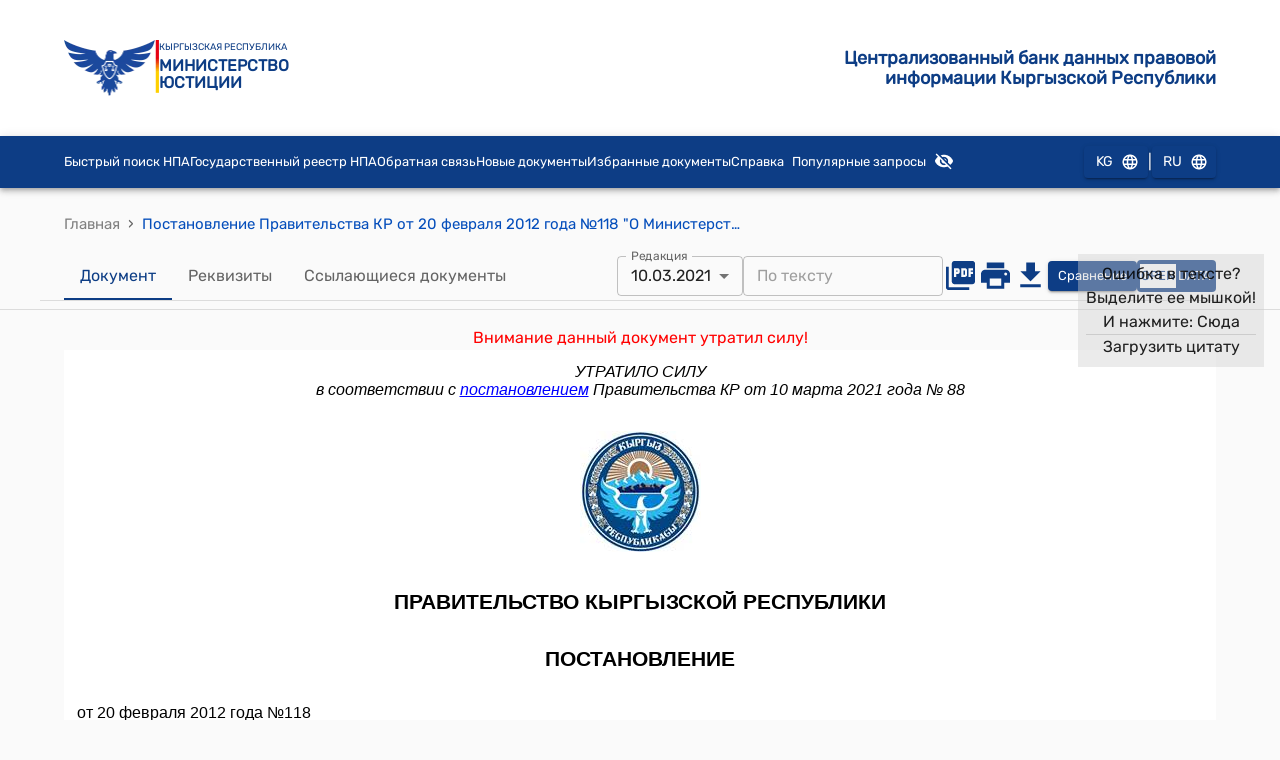

--- FILE ---
content_type: text/html; charset=utf-8
request_url: https://cbd.minjust.gov.kg/93480/edition/1048792/ru
body_size: 883
content:
<!doctype html><html lang="en"><head><meta charset="utf-8"/><meta name="viewport" content="width=device-width,initial-scale=1"/><meta name="google" content="notranslate"/><meta name="google-site-verification" content="bjB2EuVsCqe20gmI6UKQ09jdMCDhX6d-mdYrtPXXySU"/><link rel="icon" href="favicon.ico"/><script src="https://www.google.com/recaptcha/api.js"></script><title>Постановление Правительства КР от 20 февраля 2012 года №118</title><meta name="title" content="Постановление Правительства КР от 20 февраля 2012 года №118"/><meta name="description" content="Постановление Правительства КР от 20 февраля 2012 года №118 &quot;О Министерстве здравоохранения Кыргызской Республики&quot;

"/><link rel="canonical" href="https://cbd.minjust.gov.kg/93480/edition/1048792/ru"/><link rel="alternate" href="https://cbd.minjust.gov.ru/93480/edition/1048792/ru" hreflang="ru"/><link rel="alternate" href="https://cbd.minjust.gov.kg/93480/edition/1048792/kg" hreflang="kg"/><link rel="alternate" href="https://cbd.minjust.gov.kg/93480/edition/1048792/kg" hreflang="x-default"/><meta name="twitter:card" content="summary_large_image"/><meta name="twitter:title" content="Постановление Правительства КР от 20 февраля 2012 года №118"/><meta name="twitter:description" content="Постановление Правительства КР от 20 февраля 2012 года №118 &quot;О Министерстве здравоохранения Кыргызской Республики&quot;

"/><meta name="twitter:image" content="/ru-logo.png"/><meta property="og:url" content="https://cbd.minjust.gov.kg/93480/edition/1048792/ru"/><meta property="og:type" content="website"/><meta property="og:title" content="Постановление Правительства КР от 20 февраля 2012 года №118"/><meta property="og:description" content="Постановление Правительства КР от 20 февраля 2012 года №118 &quot;О Министерстве здравоохранения Кыргызской Республики&quot;

"/><meta property="og:image" content="/ru-logo.png"/><script defer="defer" src="/static/js/main.e38f2121.js"></script><link href="/static/css/main.e409a3f8.css" rel="stylesheet"></head><body id="main-body" class="notranslate"><input id="uniq-anchor" style="display:none" value=""/><div id="root"></div></body></html>